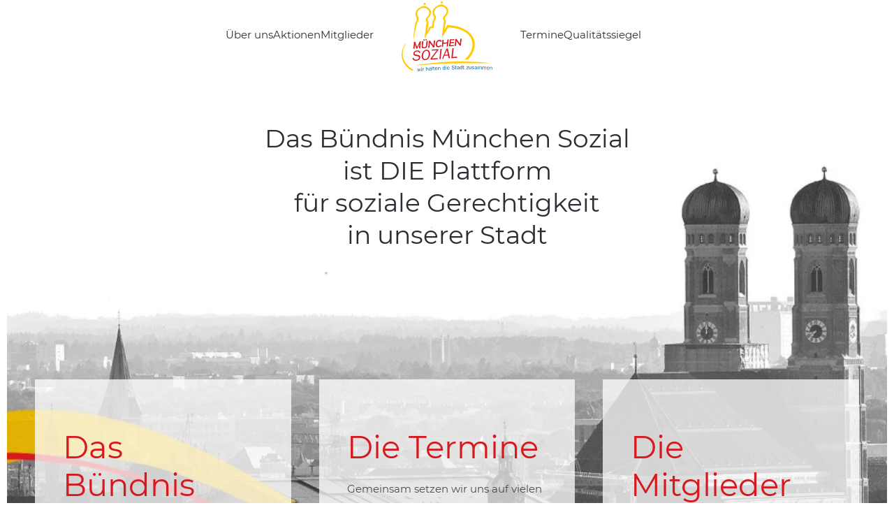

--- FILE ---
content_type: text/html; charset=utf-8
request_url: https://buendnis-muenchen-sozial.de/16-monate-pandemie-eine-bestandsaufnahme-durch-die-offene-kinder-und-jugendarbeit.html
body_size: 10976
content:
<!DOCTYPE html>
<html lang="de-de" dir="ltr">
    <head>
        <meta name="viewport" content="width=device-width, initial-scale=1">
        <link rel="icon" href="/images/logo/bms.png" sizes="any">
                <link rel="apple-touch-icon" href="/images/logo/bms.png">
        <meta charset="utf-8">
	<meta name="description" content="Bündnis München Sozial: unabhängiger Zusammenschluss von 66 sozialpolitisch aktiven Organisationen, Verbänden und Initiativen, quer durch die Konfessionen, über">
	<meta name="generator" content="Joomla! - Open Source Content Management">
	<title>16 Monate Pandemie - Eine Bestandsaufnahme durch die Offene Kinder- und Jugendarbeit</title>
	<link href="https://buendnis-muenchen-sozial.de/component/finder/search.opensearch?Itemid=101" rel="search" title="OpenSearch Bündnis München Sozial" type="application/opensearchdescription+xml">
<link href="/media/vendor/joomla-custom-elements/css/joomla-alert.min.css?0.4.1" rel="stylesheet">
	<link href="/media/system/css/joomla-fontawesome.min.css?4.5.33" rel="preload" as="style" onload="this.onload=null;this.rel='stylesheet'">
	<link href="/templates/yootheme_child/css/theme.9.css?1760356586" rel="stylesheet">
	<link href="/templates/yootheme/css/theme.update.css?4.5.33" rel="stylesheet">
	<link href="/templates/yootheme_child/css/custom.css?4.5.33" rel="stylesheet">
	<link href="/media/com_icagenda/icicons/style.css?6ae49b" rel="stylesheet">
	<link href="/media/com_icagenda/css/tipTip.css?6ae49b" rel="stylesheet">
<script src="/media/vendor/jquery/js/jquery.min.js?3.7.1"></script>
	<script src="/media/legacy/js/jquery-noconflict.min.js?504da4"></script>
	<script type="application/json" class="joomla-script-options new">{"joomla.jtext":{"PLG_SYSTEM_WEBAUTHN_ERR_CANNOT_FIND_USERNAME":"Das Feld für den Benutzernamen wurde im Login-Modul nicht gefunden. Die passwortlose Authentifizierung funktioniert auf dieser Website nicht, bitte ein anderes Login-Modul verwenden.","PLG_SYSTEM_WEBAUTHN_ERR_EMPTY_USERNAME":"Bitte nur den Benutzernamen (aber NICHT das Passwort) eingeben, bevor die Anmeldeschaltfläche für Passkeys ausgewählt wird.","PLG_SYSTEM_WEBAUTHN_ERR_INVALID_USERNAME":"Der angegebene Benutzername entspricht nicht einem Benutzerkonto, das eine passwortlose Anmeldung auf dieser Website ermöglicht hat.","JLIB_JS_AJAX_ERROR_OTHER":"Beim Abrufen von JSON-Daten wurde ein HTTP-Statuscode %s zurückgegeben.","JLIB_JS_AJAX_ERROR_PARSE":"Ein Parsing-Fehler trat bei der Verarbeitung der folgenden JSON-Daten auf:<br><code style='color:inherit;white-space:pre-wrap;padding:0;margin:0;border:0;background:inherit;'>%s<\/code>","ERROR":"Fehler","MESSAGE":"Nachricht","NOTICE":"Hinweis","WARNING":"Warnung","JCLOSE":"Schließen","JOK":"OK","JOPEN":"Öffnen"},"finder-search":{"url":"\/component\/finder\/?task=suggestions.suggest&amp;format=json&amp;tmpl=component&amp;Itemid=101"},"system.paths":{"root":"","rootFull":"https:\/\/buendnis-muenchen-sozial.de\/","base":"","baseFull":"https:\/\/buendnis-muenchen-sozial.de\/"},"csrf.token":"93bf4e5672dfb46b80cdbc9bc1664742","system.keepalive":{"interval":840000,"uri":"\/component\/ajax\/?format=json"}}</script>
	<script src="/media/system/js/core.min.js?a3d8f8"></script>
	<script src="/media/vendor/webcomponentsjs/js/webcomponents-bundle.min.js?2.8.0" nomodule defer></script>
	<script src="/media/system/js/joomla-hidden-mail.min.js?80d9c7" type="module"></script>
	<script src="/media/system/js/keepalive.min.js?08e025" type="module"></script>
	<script src="/media/vendor/awesomplete/js/awesomplete.min.js?1.1.7" defer></script>
	<script src="/media/com_finder/js/finder.min.js?755761" type="module"></script>
	<script src="/media/system/js/messages.min.js?9a4811" type="module"></script>
	<script src="/media/plg_system_webauthn/js/login.min.js?6ae49b" defer></script>
	<script src="/templates/yootheme/packages/theme-cookie/app/cookie.min.js?4.5.33" defer></script>
	<script src="/templates/yootheme/vendor/assets/uikit/dist/js/uikit.min.js?4.5.33"></script>
	<script src="/templates/yootheme/vendor/assets/uikit/dist/js/uikit-icons-morgan-consulting.min.js?4.5.33"></script>
	<script src="/templates/yootheme/js/theme.js?4.5.33"></script>
	<script src="/media/com_icagenda/js/jquery.tipTip.js?6ae49b"></script>
	<script type="application/ld+json">{"@context":"https://schema.org","@graph":[{"@type":"Organization","@id":"https://buendnis-muenchen-sozial.de/#/schema/Organization/base","name":"Bündnis München Sozial","url":"https://buendnis-muenchen-sozial.de/"},{"@type":"WebSite","@id":"https://buendnis-muenchen-sozial.de/#/schema/WebSite/base","url":"https://buendnis-muenchen-sozial.de/","name":"Bündnis München Sozial","publisher":{"@id":"https://buendnis-muenchen-sozial.de/#/schema/Organization/base"},"potentialAction":{"@type":"SearchAction","target":"https://buendnis-muenchen-sozial.de/component/finder/search.html?q={search_term_string}&amp;Itemid=101","query-input":"required name=search_term_string"}},{"@type":"WebPage","@id":"https://buendnis-muenchen-sozial.de/#/schema/WebPage/base","url":"https://buendnis-muenchen-sozial.de/16-monate-pandemie-eine-bestandsaufnahme-durch-die-offene-kinder-und-jugendarbeit.html","name":"16 Monate Pandemie - Eine Bestandsaufnahme durch die Offene Kinder- und Jugendarbeit","description":"Bündnis München Sozial: unabhängiger Zusammenschluss von 66 sozialpolitisch aktiven Organisationen, Verbänden und Initiativen, quer durch die Konfessionen, über","isPartOf":{"@id":"https://buendnis-muenchen-sozial.de/#/schema/WebSite/base"},"about":{"@id":"https://buendnis-muenchen-sozial.de/#/schema/Organization/base"},"inLanguage":"de-DE"},{"@type":"Article","@id":"https://buendnis-muenchen-sozial.de/#/schema/com_content/article/215","name":"16 Monate Pandemie - Eine Bestandsaufnahme durch die Offene Kinder- und Jugendarbeit","headline":"16 Monate Pandemie - Eine Bestandsaufnahme durch die Offene Kinder- und Jugendarbeit","inLanguage":"de-DE","dateCreated":"2021-08-09T10:49:24+00:00","isPartOf":{"@id":"https://buendnis-muenchen-sozial.de/#/schema/WebPage/base"}}]}</script>
	<script>window.yootheme ||= {}; var $theme = yootheme.theme = {"cookie":{"mode":"notification","template":"<div class=\"tm-cookie-banner uk-section uk-section-xsmall uk-section-muted uk-position-bottom uk-position-fixed\">\n        <div class=\"uk-container uk-container-expand uk-text-center\">\n\n            Diese Webseite nutzt Cookies, damit wir unsere Dienste bestm\u00f6glich bereitstellen k\u00f6nnen. Durch Nutzung der Webseite stimmen Sie dem zu.\n                            <button type=\"button\" class=\"js-accept uk-button uk-button-primary uk-margin-small-left\" data-uk-toggle=\"target: !.uk-section; animation: true\">Ok<\/button>\n            \n            \n        <\/div>\n    <\/div>","position":"bottom"},"i18n":{"close":{"label":"Schlie\u00dfen"},"totop":{"label":"Zur\u00fcck nach oben"},"marker":{"label":"\u00d6ffnen"},"navbarToggleIcon":{"label":"Men\u00fc \u00f6ffnen"},"paginationPrevious":{"label":"Vorherige Seite"},"paginationNext":{"label":"N\u00e4chste Seite"},"searchIcon":{"toggle":"Suche \u00f6ffnen","submit":"Suche ausf\u00fchren"},"slider":{"next":"N\u00e4chste Folie","previous":"Vorherige Folie","slideX":"Folie %s","slideLabel":"%s von %s"},"slideshow":{"next":"N\u00e4chste Folie","previous":"Vorherige Folie","slideX":"Folie %s","slideLabel":"%s von %s"},"lightboxPanel":{"next":"N\u00e4chste Folie","previous":"Vorherige Folie","slideLabel":"%s von %s","close":"Schlie\u00dfen"}}};</script>
	<script type="application/ld+json">{"@context":"https://schema.org","@type":"BreadcrumbList","itemListElement":[{"@type":"ListItem","position":1,"item":{"@type":"WebPage","@id":"index.php?Itemid=101","name":"Startseite"}},{"@type":"ListItem","position":2,"item":{"name":"16 Monate Pandemie - Eine Bestandsaufnahme durch die Offene Kinder- und Jugendarbeit"}}],"@id":"https://buendnis-muenchen-sozial.de/#/schema/BreadcrumbList/0"}</script>
	<script>jQuery(function($){ $(".iCtip").tipTip({"activation":"hover","keepAlive":false,"maxWidth":"200px","edgeOffset":1,"defaultPosition":"top"}); });</script>

    </head>
    <body class="">

        <div class="uk-hidden-visually uk-notification uk-notification-top-left uk-width-auto">
            <div class="uk-notification-message">
                <a href="#tm-main" class="uk-link-reset">Zum Hauptinhalt springen</a>
            </div>
        </div>

                <div class="tm-page-container uk-clearfix">

            
            
        
        
        <div class="tm-page uk-margin-auto">

                        


<header class="tm-header-mobile uk-hidden@m">


    
        <div class="uk-navbar-container">

            <div class="uk-container uk-container-expand">
                <nav class="uk-navbar" uk-navbar="{&quot;align&quot;:&quot;left&quot;,&quot;container&quot;:&quot;.tm-header-mobile&quot;,&quot;boundary&quot;:&quot;.tm-header-mobile .uk-navbar-container&quot;}">

                                        <div class="uk-navbar-left ">

                        
                                                    <a uk-toggle href="#tm-dialog-mobile" class="uk-navbar-toggle">

        
        <div uk-navbar-toggle-icon></div>

        
    </a>
                        
                        
                    </div>
                    
                                        <div class="uk-navbar-center">

                                                    <a href="https://buendnis-muenchen-sozial.de/" aria-label="Zurück zur Startseite" class="uk-logo uk-navbar-item">
    <img alt="Bündnis München Sozial" loading="eager" width="130" height="101" src="/images/logo/muenchensozial-logo.svg"></a>
                        
                        
                    </div>
                    
                    
                </nav>
            </div>

        </div>

    



        <div id="tm-dialog-mobile" uk-offcanvas="container: true; overlay: true" mode="push">
        <div class="uk-offcanvas-bar uk-flex uk-flex-column">

                        <button class="uk-offcanvas-close uk-close-large" type="button" uk-close uk-toggle="cls: uk-close-large; mode: media; media: @s"></button>
            
                        <div class="uk-margin-auto-bottom">
                
<div class="uk-grid uk-child-width-1-1" uk-grid>    <div>
<div class="uk-panel" id="module-menu-dialog-mobile">

    
    
<ul class="uk-nav uk-nav-default">
    
	<li class="item-146"><a href="/ueber-uns.html">Über uns</a></li>
	<li class="item-147"><a href="/aktionen.html">Aktionen</a></li>
	<li class="item-150"><a href="/mitgliederliste.html">Mitglieder</a></li>
	<li class="item-148"><a href="/termine.html">Termine</a></li>
	<li class="item-149"><a href="/qualitaetssiegel.html">Qualitätssiegel</a></li></ul>

</div>
</div>    <div>
<div class="uk-panel" id="module-tm-3">

    
    

    <form id="search-tm-3" action="/component/finder/search.html?Itemid=101" method="get" role="search" class="uk-search js-finder-searchform uk-search-default uk-width-1-1"><span uk-search-icon></span><input name="q" class="js-finder-search-query uk-search-input" placeholder="Suche" required aria-label="Suche" type="search"><input type="hidden" name="Itemid" value="101"></form>
    

</div>
</div></div>
            </div>
            
            
        </div>
    </div>
    
    
    

</header>




<header class="tm-header uk-visible@m">




    
    
                <div uk-sticky media="@m" cls-active="uk-navbar-sticky" sel-target=".uk-navbar-container">
        
            <div class="uk-navbar-container">

                <div class="uk-container">
                    <nav class="uk-navbar" uk-navbar="{&quot;align&quot;:&quot;left&quot;,&quot;container&quot;:&quot;.tm-header &gt; [uk-sticky]&quot;,&quot;boundary&quot;:&quot;.tm-header .uk-navbar-container&quot;}">

                        
                        <div class="uk-navbar-center">

                            
                                                                <div class="uk-navbar-center-left uk-preserve-width">
                                    
<ul class="uk-navbar-nav">
    
	<li class="item-146"><a href="/ueber-uns.html">Über uns</a></li>
	<li class="item-147"><a href="/aktionen.html">Aktionen</a></li>
	<li class="item-150"><a href="/mitgliederliste.html">Mitglieder</a></li></ul>

                                </div>
                                
                                <a href="https://buendnis-muenchen-sozial.de/" aria-label="Zurück zur Startseite" class="uk-logo uk-navbar-item">
    <img alt="Bündnis München Sozial" loading="eager" width="130" height="101" src="/images/logo/muenchensozial-logo.svg"></a>

                                                                <div class="uk-navbar-center-right uk-preserve-width">
                                    
<ul class="uk-navbar-nav">
    
	<li class="item-148"><a href="/termine.html">Termine</a></li>
	<li class="item-149"><a href="/qualitaetssiegel.html">Qualitätssiegel</a></li></ul>

                                </div>
                                
                            
                        </div>

                        
                    </nav>
                </div>

            </div>

                </div>
        
    
    






</header>

            
            <div id="module-99" class="builder"><!-- Builder #module-99 -->
<div class="uk-section-default">
        <div data-src="/templates/yootheme/cache/3f/muenchen-titel-3fa5c6d9.jpeg" data-sources="[{&quot;type&quot;:&quot;image\/webp&quot;,&quot;srcset&quot;:&quot;\/templates\/yootheme\/cache\/c3\/muenchen-titel-c35f0915.webp 768w, \/templates\/yootheme\/cache\/3f\/muenchen-titel-3f530c18.webp 1024w, \/templates\/yootheme\/cache\/6e\/muenchen-titel-6ee6a679.webp 1366w, \/templates\/yootheme\/cache\/11\/muenchen-titel-1110734b.webp 1600w, \/templates\/yootheme\/cache\/52\/muenchen-titel-528812fe.webp 1840w, \/templates\/yootheme\/cache\/97\/muenchen-titel-974bdcc4.webp 1920w&quot;,&quot;sizes&quot;:&quot;(max-aspect-ratio: 1840\/980) 188vh&quot;}]" uk-img class="uk-background-norepeat uk-background-cover uk-background-top-center uk-section uk-flex uk-flex-bottom" uk-height-viewport="offset-top: true; offset-bottom: 20;">    
        
        
        
                        <div class="uk-width-1-1">
            
                                <div class="uk-container uk-container-large">                
                    <div class="uk-grid tm-grid-expand uk-child-width-1-1 uk-grid-margin">
<div class="uk-width-1-1@m">
    
        
            
            
            
                
                    
<h1 class="uk-h2 uk-text-center">        Das Bündnis München Sozial<br> ist DIE Plattform  <br>für soziale Gerechtigkeit<br>in unserer Stadt<br><br><br><br><br>
    </h1>
                
            
        
    
</div></div><div class="uk-margin-remove-vertical uk-container uk-container-expand"><div class="uk-grid tm-grid-expand" uk-grid>
<div class="uk-grid-item-match uk-width-1-3@m">
        <div class="uk-flex">    
                <div data-src="/images/background/transparent75.png" data-sources="[{&quot;type&quot;:&quot;image\/webp&quot;,&quot;srcset&quot;:&quot;\/templates\/yootheme\/cache\/dc\/transparent75-dc28a558.webp 500w&quot;,&quot;sizes&quot;:&quot;(max-aspect-ratio: 500\/500) 100vh&quot;}]" uk-img class="uk-background-norepeat uk-background-cover uk-background-center-center uk-tile uk-width-1-1">        
            
            
            
                
                    
<div class="uk-panel uk-margin-remove-first-child uk-margin uk-width-large uk-margin-auto-left">
    
        
            
                
            
            
                                                
                
                    

        
                <h2 class="el-title uk-h1 uk-text-primary uk-margin-top uk-margin-remove-bottom">                        Das Bündnis                    </h2>        
        
    
        
        
                <div class="el-content uk-panel uk-margin-top"><p>Als unabhängiger Zusammenschluss von über 70 sozialpolitisch aktiven Organisationen, Verbänden und Initiativen ist es unser Ziel, die solidarische Stadtgemeinschaft zu stärken.</p></div>        
        
                <div class="uk-margin-top"><a href="/ueber-uns.html" class="el-link uk-button uk-button-primary">weiterlesen</a></div>        

                
                
            
        
    
</div>
                
            
                </div>        
        </div>    
</div>
<div class="uk-grid-item-match uk-width-1-3@m">
        <div class="uk-flex">    
                <div data-src="/images/background/transparent75.png" data-sources="[{&quot;type&quot;:&quot;image\/webp&quot;,&quot;srcset&quot;:&quot;\/templates\/yootheme\/cache\/dc\/transparent75-dc28a558.webp 500w&quot;,&quot;sizes&quot;:&quot;(max-aspect-ratio: 500\/500) 100vh&quot;}]" uk-img class="uk-background-norepeat uk-background-cover uk-background-center-center uk-tile uk-width-1-1">        
            
            
            
                
                    
<div class="uk-panel uk-margin-remove-first-child uk-margin uk-width-large uk-margin-auto-left">
    
        
            
                
            
            
                                                
                
                    

        
                <h2 class="el-title uk-h1 uk-text-primary uk-margin-top uk-margin-remove-bottom">                        Die Termine                    </h2>        
        
    
        
        
                <div class="el-content uk-panel uk-margin-top">Gemeinsam setzen wir uns auf vielen Veranstaltungen für ein menschliches und sozial gerechtes Miteinander in München ein. Wann und wo wir Aktionen starten, erfahren Sie hier.</div>        
        
                <div class="uk-margin-top"><a href="/termine.html" class="el-link uk-button uk-button-primary">weiterlesen</a></div>        

                
                
            
        
    
</div>
                
            
                </div>        
        </div>    
</div>
<div class="uk-grid-item-match uk-width-1-3@m">
        <div class="uk-flex">    
                <div data-src="/images/background/transparent75.png" data-sources="[{&quot;type&quot;:&quot;image\/webp&quot;,&quot;srcset&quot;:&quot;\/templates\/yootheme\/cache\/dc\/transparent75-dc28a558.webp 500w&quot;,&quot;sizes&quot;:&quot;(max-aspect-ratio: 500\/500) 100vh&quot;}]" uk-img class="uk-background-norepeat uk-background-cover uk-background-center-center uk-tile uk-width-1-1">        
            
            
            
                
                    
<div class="uk-panel uk-margin-remove-first-child uk-margin uk-width-large uk-margin-auto-left">
    
        
            
                
            
            
                                                
                
                    

        
                <h2 class="el-title uk-h1 uk-text-primary uk-margin-top uk-margin-remove-bottom">                        Die Mitglieder                    </h2>        
        
    
        
        
                <div class="el-content uk-panel uk-margin-top">Als starkes Bündnis benennen wir Themen, wo es in München sozialpolitisch brennt. Unsere Mitglieder kennen sich aus, denn sie sind in vielfältigen sozialen Arbeitsfeldern aktiv.</div>        
        
                <div class="uk-margin-top"><a href="/mitgliederliste.html" class="el-link uk-button uk-button-primary">weiterlesen</a></div>        

                
                
            
        
    
</div>
                
            
                </div>        
        </div>    
</div></div></div>
                                </div>                
                        </div>
            
        
        </div>
    
</div></div>

            <main id="tm-main"  class="tm-main uk-section uk-section-default" uk-height-viewport="expand: true">

                                <div class="uk-container">

                    
                    <div class="uk-grid uk-grid-divider" uk-grid>
                        <div class="uk-width-expand@m">

                    
                                                            

<nav class="uk-margin-medium-bottom" aria-label="Navigationspfad">
    <ul class="uk-breadcrumb">
    
            <li>            <a href="/"><span>Startseite</span></a>
            </li>    
            <li>            <span aria-current="page">16 Monate Pandemie - Eine Bestandsaufnahme durch die Offene Kinder- und Jugendarbeit</span>            </li>    
    </ul>
</nav>
                            
                
                <div id="system-message-container" aria-live="polite"></div>

                <article id="article-215" class="uk-article" data-permalink="https://buendnis-muenchen-sozial.de/16-monate-pandemie-eine-bestandsaufnahme-durch-die-offene-kinder-und-jugendarbeit.html" typeof="Article" vocab="https://schema.org/">

    <meta property="name" content="16 Monate Pandemie - Eine Bestandsaufnahme durch die Offene Kinder- und Jugendarbeit">
    <meta property="author" typeof="Person" content="Grit Schneider">
    <meta property="dateModified" content="2021-11-15T10:07:25+00:00">
    <meta property="datePublished" content="2021-07-29T12:48:12+01:00">
    <meta class="uk-margin-remove-adjacent" property="articleSection" content="Aktuell">

            
    
        
                    <h1 property="headline" class="uk-margin-large-top uk-margin-remove-bottom uk-article-title">
                16 Monate Pandemie - Eine Bestandsaufnahme durch die Offene Kinder- und Jugendarbeit            </h1>
        
                            <ul class="uk-margin-top uk-margin-remove-bottom uk-subnav uk-subnav-divider">
                                    <li><time datetime="2021-07-29T12:48:12+00:00">29. Juli 2021</time></li>
                            </ul>
                    
        
        
        
                <div  class="uk-margin-medium-top" property="text">

            
                            
<p>Wenn in den letzten Monaten von Kindern oder Jugendlichen gesprochen wurde, wurde schulische Bildung oft in den Vordergrund gerückt; dabei sind oftmals andere, zentrale Bedarfe junger Menschen bzw. für sie belastende Auswirkungen der Pandemie aus dem Blick geraten bzw. verloren gegangen. In der Folge wurden dann – ebenfalls einseitige, rein schulmäßig orientierte – Maßnahmen wie Summerschools oder Nachhilfeprogramme als Mittel der Wahl politisch gefordert, forciert, verabschiedet oder auch gepriesen.</p>
 
<p>Aus Sicht der Fachleute im Feld der Offenen Kinder- und Jugendarbeit entspricht diese Frage allein nach der formellen Qualifizierung einer verkürzten Sicht auf junge Menschen. Manuela Sauer, Grundsatzreferentin beim Kreisjugendring München-Stadt, erklärt dazu: „Diese einseitige Sicht wird der Lebenswirklichkeit von jungen Menschen nicht gerecht: Kinder, Jugendliche und auch junge Erwachsene stehen bei ihrem Aufwachsen vor viel komplexeren Herausforderungen. In ihrem Alltag spielen psychosoziale Faktoren eine ganz entscheidende Rolle, wie z.B. die Möglichkeiten zur Persönlichkeitsentwicklung, die Einbindung unter Gleichaltrigen, die finanzielle Situation oder auch das Verhältnis gegenüber zivilgesellschaftlichen und politischen Instanzen.“ Daher haben die Fachleute aus dem Feld der Offenen Kinder- und Jugendarbeit auch den Anspruch, bei ihrer Arbeit immer wieder Maßnahmen zu entwickeln, die auf diese Komplexität abgestimmt sind.</p>
<p>Die Offene Kinder- und Jugendarbeit/OKJA steht nicht erst seit Beginn der Pandemie Kindern und Jugendlichen zur Seite. Zentral ist dabei, ihre Sorgen aufzugreifen, eine Art Normalität herzustellen sowie Begegnungen zu ermöglichen, wobei hiermit nicht nur die Beziehungen der Pädagog*innen zu den Kindern und Jugendlichen gemeint sind, sondern vor allem der Kontakt unter Gleichaltrigen. Direkt mit dem ersten Lockdown haben die Fachkräfte, so schnell wie möglich Pandemie-konforme Begegnungs- sowie Freizeitangebote konzipiert und angeboten.</p>
<p>Kerstin Günter vom Fachforum Freizeitstätten berichtet: „Die OKJA wurde beschleunigt ins digitale Zeitalter gebeamt. Wir haben jede Menge neue Formate entwickelt; wir haben mit den jungen Menschen über Onlinetools diskutiert, aber auch gespielt, gebastelt, gekocht und sogar gemeinsam gegessen. Dazu haben wir Spiel- und Bastelboxen zum Abholen verschenkt und für 1:1-Gespräche gab es „Walk &amp; Talk“ Spaziergänge.“</p>
<p>Nichtsdestotrotz wurden durch die notwendigen Hygienemaßnahmen wie z.B. das Einhalten von Abständen oder die Registrierung zur Nachverfolgung von Kontakten all das außer Kraft gesetzt, was Offene Kinder- und Jugendarbeit im Kern ausmacht: Niedrigschwelligkeit, Offenheit, Partizipation und direkte Beziehungsarbeit.</p>
<p>Mittlerweile, d.h. nach bald 1,5 Jahren Pandemie, ist in den Einrichtungen der OKJA zu beobachten, dass Kinder und Jugendliche bisweilen verlernt haben, miteinander umzugehen oder in Kontakt zu treten. Private, schulische oder berufliche Ziele sind in den Hintergrund getreten oder verloren gegangen. Die Kinder und Jugendlichen wissen oft mit sich und ihrer freien Zeit wenig anzufangen. &nbsp;</p>
<p>Wenn lange Zeit ein Treffen auf Gleichaltrige in der Schule oder im Verein ausbleiben musste, man niemanden mehr zu sich nach Hause einladen und sich vor allem nicht im Sozialraum draußen treffen durfte, blieb oftmals entweder nur der Weg in den „Untergrund“, begleitet von der Angst vor Bußgeldern bzw. jemanden aus der Familie anzustecken - oder aber der Weg in die Isolation.</p>
<p>Im Feld der offenen Kinder- und Jugendarbeit ist man sich einig: Jungen Menschen fehlt seit über einem Jahr etwas ganz Elementares in ihrer Entwicklung. Der Austausch mit Gleichaltrigen, die Abnabelung vom Elternhaus, das Sich-Ausprobieren um herauszufinden, wer man ist und was man will.</p>
<p>Genau hier kommt die Offene Kinder- und Jugendarbeit ins Spiel, erläutert Ulrike Steinforth, Planungsbeauftragte des Münchner Trichters: „Die Offene Kinder- und Jugendarbeit stellt Räume zur Verfügung, in denen Kinder und Jugendliche selbstbestimmt und partizipativ Freizeit, Spiel, Kultur und Begegnung erleben können. Sie ist kein „nice to have“, sondern leistet einen zentralen Beitrag zu einem (möglichst) gesunden Aufwachsen von Kindern und Jugendlichen und unterstützt sie nun auch bei der Bewältigung von psychischen und sozialen Auswirkungen von Corona.“</p>
<p>Die drei Fachkräfte betonen: „Bei uns müssen die Besucher*innen keine Leistung erbringen – in einer Gesellschaft, die vor lauter Leistungsdruck kaum noch atmen kann, ist dies ein unschätzbarer Wert.“ &nbsp;</p>
<p>Die bisherigen Hygieneschutzmaßnahmenverordnungen in Bayern haben die Jugendarbeit nicht als eigenständigen Bereich benannt. Dies hat bei den Fachkräften die Befürchtung geweckt, dass es – zumindest auf Landesebene – an zentralen Stellen in der Politik noch an Bewusstsein zur Wichtigkeit der außerschulischen Bildung fehlt, und dabei zugleich auch die Lebenswirklichkeit von Kindern und Jugendlichen vergessen wurde.</p>
<p>Diese Zumutungen sind nicht länger hinnehmbar; weitere coronabedingte Belastungen von Kindern und Jugendlichen sind unbedingt zu vermeiden! Die Pandemiepolitik der nächsten</p>
<p>Monate wird sich daran messen lassen müssen, ob sie ihr Augenmerk endlich auch auf junge Menschen richtet und ihre Bedürfnisse ernst nimmt.</p>
<p>Verfasserinnen sind:</p>
<ul>
<li data-mce-word-list="1">Manuela Sauer, Grundsatzreferentin Kreisjugendring München-Stadt</li>
<li data-mce-word-list="1">Ulrike Steinforth, Planungsbeauftragte des Münchner Trichters</li>
<li data-mce-word-list="1">Kerstin Günter, Fachforum Freizeitstätten</li>
</ul>            
        </div>
        
        
        
        
        
                
<nav aria-label="Paginierung" class="uk-margin-medium">
    <ul class="uk-pagination uk-margin-remove-bottom">
            <li>            <a href="/interviews-zur-bundestagswahl-2021.html"><span uk-pagination-previous></span> Zurück</a>
        </li>    
            <li class="uk-margin-auto-left">        <a href="/das-muenchner-manifest-fuer-ein-sicheres-soziales-netz-kein-sparen-im-sozialen.html">Weiter <span uk-pagination-next></span></a>
        </li>    
    </ul>
</nav>        
        
    
</article>

                
                                                </div>

                        
<aside id="tm-sidebar" class="tm-sidebar uk-width-1-5@m">
    
<div class="uk-grid uk-child-width-1-1" uk-grid>    <div>
<div class="uk-panel uk-text-left" id="module-104">

    
        <h3>

                Mitglieder        
        </h3>

    
    <div class="mod-banners bannergroup">

    <div class="mod-banners__item banneritem">
                                                                                                                                                                                                                                                                                                                                                                <a
                            href="/component/banners/click/9.html"
                            title="Katholische Jugendfürsorge">
                            <img src="https://buendnis-muenchen-sozial.de/images/mitglieder/kjf/kjf.jpg" alt="Katholische Jugendfürsorge">                        </a>
                                                            </div>

</div>

</div>
</div>    <div>
<div class="uk-panel uk-text-left" id="module-105">

    
    <div class="mod-banners bannergroup">

    <div class="mod-banners__item banneritem">
                                                                                                                                                                                                                                                                                                                                                                <a
                            href="/component/banners/click/5.html"
                            title="Föbe">
                            <img src="https://buendnis-muenchen-sozial.de/images/banners/foebe.png" alt="Föbe">                        </a>
                                                            </div>

</div>

</div>
</div>    <div>
<div class="uk-card uk-card-body uk-card-primary" id="module-109">

    
        <h3 class="uk-card-title">

                Termine:        
        </h3>

    
    <!-- iCagenda PRO - Event List --><div class="ic_eventlist"><div class="ic-section ic-group"><div class="ic-msg-no-event">Keine anstehende Veranstaltung</div></div></div><div style="clear:both"></div>
</div>
</div></div>
</aside>

                    </div>
                     
                </div>
                
            </main>

            

                        <footer>
                <!-- Builder #footer -->
<div id="Footer 4-Spaltig" class="tm-footer uk-section-primary uk-section uk-section-small" uk-scrollspy="target: [uk-scrollspy-class]; cls: uk-animation-slide-left-small; delay: false;">
    
        
        
        
            
                                <div class="uk-container uk-container-large">                
                    <div class="uk-grid-margin uk-container"><div class="uk-grid tm-grid-expand uk-grid-divider" uk-grid>
<div class="uk-width-1-3@m">
    
        
            
            
            
                
                    
<h3 uk-scrollspy-class>        Wir halten die <br>Stadt zusammen    </h3>
                
            
        
    
</div>
<div class="uk-width-1-3@m">
    
        
            
            
            
                
                    
<h4 uk-scrollspy-class>        Impressum    </h4>
<div class="uk-panel" uk-scrollspy-class>
    
    
<ul class="uk-nav uk-nav-default">
    
	<li class="item-125 uk-active"><a href="/kontakt.html">Kontakt</a></li>
	<li class="item-126"><a href="/impressum.html">Impressum</a></li>
	<li class="item-127"><a href="/datenschutz.html">Datenschutz</a></li></ul>

</div>
<div class="uk-margin-medium uk-text-right" uk-scrollspy-class><a href="#" title="#" uk-totop uk-scroll></a></div>
                
            
        
    
</div>
<div class="uk-width-1-3@m">
    
        
            
            
            
                
                    
<div class="uk-panel" uk-scrollspy-class>
    
    
<form id="login-form-107" action="/16-monate-pandemie-eine-bestandsaufnahme-durch-die-offene-kinder-und-jugendarbeit.html" method="post">

    
    <div class="uk-margin">
        <input class="uk-input" type="text" name="username" autocomplete="username" size="18" placeholder="Benutzername" aria-label="Benutzername">
    </div>

    <div class="uk-margin">
        <input class="uk-input" type="password" name="password" autocomplete="current-password" size="18" placeholder="Passwort" aria-label="Passwort">
    </div>

    
        <div class="uk-margin">
        <label>
            <input type="checkbox" name="remember" value="yes" checked>
            Angemeldet bleiben        </label>
    </div>
    
            <div class="uk-margin">
            <button type="button" class="uk-button uk-button-secondary plg_system_webauthn_login_button"
                            data-webauthn-form="login-form-107"
                                    title="Passkey verwenden"
            id="plg_system_webauthn-nm9YxYri8pJJ-FZYqIkYn"
            >
                            <svg aria-hidden="true" id="Passkey" xmlns="http://www.w3.org/2000/svg" viewBox="0 0 24 24"><g id="icon-passkey"><circle id="icon-passkey-head" cx="10.5" cy="6" r="4.5"/><path id="icon-passkey-key" d="M22.5,10.5a3.5,3.5,0,1,0-5,3.15V19L19,20.5,21.5,18,20,16.5,21.5,15l-1.24-1.24A3.5,3.5,0,0,0,22.5,10.5Zm-3.5,0a1,1,0,1,1,1-1A1,1,0,0,1,19,10.5Z"/><path id="icon-passkey-body" d="M14.44,12.52A6,6,0,0,0,12,12H9a6,6,0,0,0-6,6v2H16V14.49A5.16,5.16,0,0,1,14.44,12.52Z"/></g></svg>
                        Passkey verwenden            </button>
        </div>
    
    <div class="uk-margin">
        <button class="uk-button uk-button-primary" value="Anmelden" name="Submit" type="submit">Anmelden</button>
    </div>

    <ul class="uk-list uk-margin-remove-bottom">
        <li><a href="/component/users/reset.html?Itemid=101">Passwort vergessen?</a></li>
        <li><a href="/component/users/remind.html?Itemid=101">Benutzername vergessen?</a></li>
                    </ul>

    
    <input type="hidden" name="option" value="com_users">
    <input type="hidden" name="task" value="user.login">
    <input type="hidden" name="return" value="aW5kZXgucGhwP0l0ZW1pZD0xNDc=">
    <input type="hidden" name="93bf4e5672dfb46b80cdbc9bc1664742" value="1">
</form>

</div>
                
            
        
    
</div></div></div>
                                </div>                
            
        
    
</div>            </footer>
            
        </div>

                </div>
        
        

    </body>
</html>


--- FILE ---
content_type: text/css
request_url: https://buendnis-muenchen-sozial.de/templates/yootheme_child/css/custom.css?4.5.33
body_size: 7699
content:
/* montserrat-regular - cyrillic */
@font-face {
  font-family: 'Montserrat';
  font-style: normal;
  font-weight: 400;
  src: url('../fonts/montserrat-v12-cyrillic-regular.eot'); /* IE9 Compat Modes */
  src: local('Montserrat Regular'), local('Montserrat-Regular'),
       url('../fonts/montserrat-v12-cyrillic-regular.eot?#iefix') format('embedded-opentype'), /* IE6-IE8 */
       url('../fonts/montserrat-v12-cyrillic-regular.woff2') format('woff2'), /* Super Modern Browsers */
       url('../fonts/montserrat-v12-cyrillic-regular.woff') format('woff'), /* Modern Browsers */
       url('../fonts/montserrat-v12-cyrillic-regular.ttf') format('truetype'), /* Safari, Android, iOS */
       url('../fonts/montserrat-v12-cyrillic-regular.svg#Montserrat') format('svg'); /* Legacy iOS */
}
/* montserrat-700 - cyrillic */
@font-face {
  font-family: 'Montserrat';
  font-style: normal;
  font-weight: 700;
  src: url('../fonts/montserrat-v12-cyrillic-700.eot'); /* IE9 Compat Modes */
  src: local('Montserrat Bold'), local('Montserrat-Bold'),
       url('../fonts/montserrat-v12-cyrillic-700.eot?#iefix') format('embedded-opentype'), /* IE6-IE8 */
       url('../fonts/montserrat-v12-cyrillic-700.woff2') format('woff2'), /* Super Modern Browsers */
       url('../fonts/montserrat-v12-cyrillic-700.woff') format('woff'), /* Modern Browsers */
       url('../fonts/montserrat-v12-cyrillic-700.ttf') format('truetype'), /* Safari, Android, iOS */
       url('../fonts/montserrat-v12-cyrillic-700.svg#Montserrat') format('svg'); /* Legacy iOS */
}
/* montserrat-regular - vietnamese */
@font-face {
  font-family: 'Montserrat';
  font-style: normal;
  font-weight: 400;
  src: url('../fonts/montserrat-v12-vietnamese-regular.eot'); /* IE9 Compat Modes */
  src: local('Montserrat Regular'), local('Montserrat-Regular'),
       url('../fonts/montserrat-v12-vietnamese-regular.eot?#iefix') format('embedded-opentype'), /* IE6-IE8 */
       url('../fonts/montserrat-v12-vietnamese-regular.woff2') format('woff2'), /* Super Modern Browsers */
       url('../fonts/montserrat-v12-vietnamese-regular.woff') format('woff'), /* Modern Browsers */
       url('../fonts/montserrat-v12-vietnamese-regular.ttf') format('truetype'), /* Safari, Android, iOS */
       url('../fonts/montserrat-v12-vietnamese-regular.svg#Montserrat') format('svg'); /* Legacy iOS */
}
/* montserrat-700 - vietnamese */
@font-face {
  font-family: 'Montserrat';
  font-style: normal;
  font-weight: 700;
  src: url('../fonts/montserrat-v12-vietnamese-700.eot'); /* IE9 Compat Modes */
  src: local('Montserrat Bold'), local('Montserrat-Bold'),
       url('../fonts/montserrat-v12-vietnamese-700.eot?#iefix') format('embedded-opentype'), /* IE6-IE8 */
       url('../fonts/montserrat-v12-vietnamese-700.woff2') format('woff2'), /* Super Modern Browsers */
       url('../fonts/montserrat-v12-vietnamese-700.woff') format('woff'), /* Modern Browsers */
       url('../fonts/montserrat-v12-vietnamese-700.ttf') format('truetype'), /* Safari, Android, iOS */
       url('../fonts/montserrat-v12-vietnamese-700.svg#Montserrat') format('svg'); /* Legacy iOS */
}
/* montserrat-regular - cyrillic-ext */
@font-face {
  font-family: 'Montserrat';
  font-style: normal;
  font-weight: 400;
  src: url('../fonts/montserrat-v12-cyrillic-ext-regular.eot'); /* IE9 Compat Modes */
  src: local('Montserrat Regular'), local('Montserrat-Regular'),
       url('../fonts/montserrat-v12-cyrillic-ext-regular.eot?#iefix') format('embedded-opentype'), /* IE6-IE8 */
       url('../fonts/montserrat-v12-cyrillic-ext-regular.woff2') format('woff2'), /* Super Modern Browsers */
       url('../fonts/montserrat-v12-cyrillic-ext-regular.woff') format('woff'), /* Modern Browsers */
       url('../fonts/montserrat-v12-cyrillic-ext-regular.ttf') format('truetype'), /* Safari, Android, iOS */
       url('../fonts/montserrat-v12-cyrillic-ext-regular.svg#Montserrat') format('svg'); /* Legacy iOS */
}
/* montserrat-700 - cyrillic-ext */
@font-face {
  font-family: 'Montserrat';
  font-style: normal;
  font-weight: 700;
  src: url('../fonts/montserrat-v12-cyrillic-ext-700.eot'); /* IE9 Compat Modes */
  src: local('Montserrat Bold'), local('Montserrat-Bold'),
       url('../fonts/montserrat-v12-cyrillic-ext-700.eot?#iefix') format('embedded-opentype'), /* IE6-IE8 */
       url('../fonts/montserrat-v12-cyrillic-ext-700.woff2') format('woff2'), /* Super Modern Browsers */
       url('../fonts/montserrat-v12-cyrillic-ext-700.woff') format('woff'), /* Modern Browsers */
       url('../fonts/montserrat-v12-cyrillic-ext-700.ttf') format('truetype'), /* Safari, Android, iOS */
       url('../fonts/montserrat-v12-cyrillic-ext-700.svg#Montserrat') format('svg'); /* Legacy iOS */
}
/* montserrat-regular - latin */
@font-face {
  font-family: 'Montserrat';
  font-style: normal;
  font-weight: 400;
  src: url('../fonts/montserrat-v12-latin-regular.eot'); /* IE9 Compat Modes */
  src: local('Montserrat Regular'), local('Montserrat-Regular'),
       url('../fonts/montserrat-v12-latin-regular.eot?#iefix') format('embedded-opentype'), /* IE6-IE8 */
       url('../fonts/montserrat-v12-latin-regular.woff2') format('woff2'), /* Super Modern Browsers */
       url('../fonts/montserrat-v12-latin-regular.woff') format('woff'), /* Modern Browsers */
       url('../fonts/montserrat-v12-latin-regular.ttf') format('truetype'), /* Safari, Android, iOS */
       url('../fonts/montserrat-v12-latin-regular.svg#Montserrat') format('svg'); /* Legacy iOS */
}
/* montserrat-700 - latin */
@font-face {
  font-family: 'Montserrat';
  font-style: normal;
  font-weight: 700;
  src: url('../fonts/montserrat-v12-latin-700.eot'); /* IE9 Compat Modes */
  src: local('Montserrat Bold'), local('Montserrat-Bold'),
       url('../fonts/montserrat-v12-latin-700.eot?#iefix') format('embedded-opentype'), /* IE6-IE8 */
       url('../fonts/montserrat-v12-latin-700.woff2') format('woff2'), /* Super Modern Browsers */
       url('../fonts/montserrat-v12-latin-700.woff') format('woff'), /* Modern Browsers */
       url('../fonts/montserrat-v12-latin-700.ttf') format('truetype'), /* Safari, Android, iOS */
       url('../fonts/montserrat-v12-latin-700.svg#Montserrat') format('svg'); /* Legacy iOS */
}
/* montserrat-regular - latin-ext */
@font-face {
  font-family: 'Montserrat';
  font-style: normal;
  font-weight: 400;
  src: url('../fonts/montserrat-v12-latin-ext-regular.eot'); /* IE9 Compat Modes */
  src: local('Montserrat Regular'), local('Montserrat-Regular'),
       url('../fonts/montserrat-v12-latin-ext-regular.eot?#iefix') format('embedded-opentype'), /* IE6-IE8 */
       url('../fonts/montserrat-v12-latin-ext-regular.woff2') format('woff2'), /* Super Modern Browsers */
       url('../fonts/montserrat-v12-latin-ext-regular.woff') format('woff'), /* Modern Browsers */
       url('../fonts/montserrat-v12-latin-ext-regular.ttf') format('truetype'), /* Safari, Android, iOS */
       url('../fonts/montserrat-v12-latin-ext-regular.svg#Montserrat') format('svg'); /* Legacy iOS */
}
/* montserrat-700 - latin-ext */
@font-face {
  font-family: 'Montserrat';
  font-style: normal;
  font-weight: 700;
  src: url('../fonts/montserrat-v12-latin-ext-700.eot'); /* IE9 Compat Modes */
  src: local('Montserrat Bold'), local('Montserrat-Bold'),
       url('../fonts/montserrat-v12-latin-ext-700.eot?#iefix') format('embedded-opentype'), /* IE6-IE8 */
       url('../fonts/montserrat-v12-latin-ext-700.woff2') format('woff2'), /* Super Modern Browsers */
       url('../fonts/montserrat-v12-latin-ext-700.woff') format('woff'), /* Modern Browsers */
       url('../fonts/montserrat-v12-latin-ext-700.ttf') format('truetype'), /* Safari, Android, iOS */
       url('../fonts/montserrat-v12-latin-ext-700.svg#Montserrat') format('svg'); /* Legacy iOS */
}

--- FILE ---
content_type: image/svg+xml
request_url: https://buendnis-muenchen-sozial.de/images/logo/muenchensozial-logo.svg
body_size: 26416
content:
<?xml version="1.0" encoding="utf-8"?>
<!-- Generator: Adobe Illustrator 16.0.0, SVG Export Plug-In . SVG Version: 6.00 Build 0)  -->
<!DOCTYPE svg PUBLIC "-//W3C//DTD SVG 1.1//EN" "http://www.w3.org/Graphics/SVG/1.1/DTD/svg11.dtd">
<svg version="1.1" id="Ebene_1" xmlns="http://www.w3.org/2000/svg" xmlns:xlink="http://www.w3.org/1999/xlink" x="0px" y="0px"
	 width="130px" height="101px" viewBox="127.5 100 130 101" enable-background="new 127.5 100 130 101" xml:space="preserve">
<g>
	<path fill="#D71920" d="M154.264,167.032c-0.013,0.118-0.08,0.184-0.2,0.19c-0.086,0.005-0.217,0.008-0.39,0.005
		c-0.174-0.002-0.304,0-0.39,0.006c-0.087,0.007-0.221,0.022-0.398,0.049c-0.181,0.025-0.313,0.041-0.4,0.049
		c-0.119,0.007-0.172-0.067-0.155-0.225c0.065-0.603,0.179-1.512,0.349-2.724c0.166-1.21,0.283-2.119,0.346-2.724
		c0.011-0.089-0.004-0.134-0.042-0.132c-0.044,0.005-0.08,0.032-0.109,0.087c-0.301,0.534-1.027,1.956-2.18,4.27
		c-0.196,0.445-0.467,0.999-0.814,1.667c-0.042,0.063-0.217,0.105-0.531,0.126c-0.452,0.029-0.695,0.008-0.736-0.069
		c-0.121-0.376-0.297-0.899-0.526-1.573c-0.297-0.916-0.759-2.279-1.388-4.088c-0.009-0.032-0.038-0.064-0.082-0.095
		c-0.041,0.032-0.067,0.086-0.074,0.161c-0.065,0.613-0.153,1.535-0.263,2.761c-0.109,1.228-0.196,2.146-0.263,2.761
		c-0.016,0.156-0.085,0.239-0.204,0.248c-0.082,0.005-0.207,0.007-0.373,0.004c-0.167-0.003-0.29-0.002-0.372,0.004
		c-0.086,0.007-0.217,0.022-0.388,0.047c-0.172,0.025-0.302,0.041-0.389,0.049c-0.118,0.008-0.176-0.033-0.166-0.123
		c0.057-0.53,0.166-1.322,0.329-2.38c0.163-1.058,0.271-1.851,0.329-2.38c0.06-0.547,0.122-1.365,0.188-2.462
		c0.066-1.093,0.129-1.913,0.188-2.46c0.01-0.091,0.07-0.148,0.183-0.168c0.662-0.131,1.159-0.206,1.49-0.229
		c0.05-0.003,0.106,0.089,0.173,0.278c0.891,2.454,1.648,4.647,2.273,6.579c0.148,0.452,0.239,0.679,0.277,0.676
		c0.048-0.004,0.173-0.201,0.373-0.592c0.817-1.585,1.968-3.936,3.448-7.051c0.093-0.191,0.182-0.289,0.268-0.295
		c0.165-0.011,0.408-0.02,0.736-0.021c0.328-0.004,0.573-0.01,0.736-0.022c0.12-0.008,0.173,0.045,0.162,0.159
		c-0.059,0.548-0.166,1.372-0.318,2.471c-0.152,1.101-0.258,1.923-0.315,2.47c-0.057,0.524-0.12,1.309-0.191,2.354
		C154.382,165.733,154.32,166.514,154.264,167.032L154.264,167.032z"/>
	<path fill="#D71920" d="M163.354,155.809c-0.01,0.081-0.1,0.127-0.274,0.138c-0.143,0.011-0.359,0.027-0.642,0.051
		c-0.284,0.023-0.494,0.041-0.634,0.052c-0.12,0.007-0.173-0.056-0.159-0.188l0.149-1.456c0.012-0.118,0.066-0.183,0.163-0.188
		c0.08-0.004,0.205-0.006,0.374-0.004c0.171,0.003,0.3,0.002,0.384-0.004c0.073-0.006,0.181-0.017,0.32-0.029
		c0.139-0.013,0.242-0.023,0.309-0.029c0.117-0.007,0.17,0.028,0.162,0.104c-0.01,0.09-0.033,0.226-0.072,0.405
		c-0.039,0.18-0.062,0.315-0.072,0.405c-0.009,0.085-0.011,0.21-0.004,0.377C163.362,155.604,163.362,155.727,163.354,155.809
		L163.354,155.809L163.354,155.809z M160.401,156.044c-0.005,0.053-0.078,0.088-0.218,0.115c-0.102,0.016-0.242,0.024-0.418,0.026
		c-0.21,0-0.307,0-0.292-0.001c-0.073,0.005-0.183,0.016-0.33,0.036c-0.148,0.02-0.258,0.032-0.331,0.036
		c-0.091,0.007-0.131-0.035-0.122-0.127c0.008-0.075,0.025-0.187,0.051-0.336c0.024-0.147,0.042-0.262,0.05-0.338
		c0.009-0.094,0.018-0.235,0.023-0.429c0.007-0.192,0.016-0.335,0.025-0.431c0.01-0.105,0.075-0.161,0.19-0.169
		c0.144-0.009,0.364-0.022,0.659-0.038c0.295-0.015,0.514-0.027,0.662-0.037c0.146-0.011,0.213,0.035,0.202,0.135
		c-0.008,0.086-0.03,0.217-0.066,0.396c-0.034,0.176-0.056,0.308-0.066,0.394c-0.009,0.086-0.012,0.212-0.009,0.383
		C160.414,155.829,160.411,155.958,160.401,156.044L160.401,156.044L160.401,156.044z M165.082,156.69
		c-0.057,0.553-0.169,1.382-0.332,2.486c-0.163,1.104-0.274,1.934-0.333,2.485c-0.019,0.18-0.046,0.45-0.08,0.809
		c-0.032,0.359-0.059,0.627-0.078,0.803c-0.107,0.995-0.273,1.691-0.501,2.089c-0.352,0.611-0.955,1.048-1.808,1.314
		c-0.523,0.161-1.249,0.275-2.176,0.337c-1.681,0.113-2.754-0.087-3.218-0.605c-0.359-0.399-0.468-1.243-0.331-2.528
		c0.017-0.157,0.048-0.421,0.091-0.796c0.045-0.374,0.078-0.667,0.102-0.883c0.061-0.561,0.146-1.595,0.259-3.1
		c0.042-0.391,0.081-0.973,0.123-1.745c0.001-0.057,0.002-0.096,0.004-0.115c0.012-0.099,0.079-0.151,0.203-0.161
		c0.197-0.012,0.464-0.028,0.799-0.047c0.389-0.022,0.652-0.037,0.793-0.047c0.109-0.007,0.161,0.032,0.15,0.117
		c-0.076,0.725-0.208,1.813-0.396,3.268c-0.186,1.452-0.316,2.542-0.393,3.264c-0.088,0.818,0.038,1.362,0.377,1.627
		c0.29,0.235,0.86,0.323,1.709,0.267c0.773-0.053,1.336-0.193,1.683-0.426c0.441-0.289,0.701-0.793,0.777-1.512
		c0.081-0.753,0.19-1.882,0.326-3.385c0.138-1.506,0.246-2.634,0.327-3.386c0.008-0.077,0.081-0.128,0.224-0.158
		c0.103-0.021,0.246-0.03,0.433-0.028c0.218,0.005,0.324,0.007,0.313,0.008c0.085-0.007,0.218-0.022,0.395-0.048
		c0.177-0.027,0.309-0.042,0.395-0.049C165.039,156.537,165.094,156.585,165.082,156.69L165.082,156.69z"/>
	<path fill="#D71920" d="M175.633,155.977c-0.058,0.548-0.165,1.374-0.322,2.482c-0.156,1.106-0.266,1.935-0.324,2.488
		c-0.054,0.519-0.133,1.295-0.234,2.33c-0.101,1.034-0.179,1.812-0.234,2.33c-0.017,0.156-0.084,0.237-0.205,0.247
		c-0.073,0.006-0.18,0.006-0.323,0.002c-0.143-0.005-0.25-0.005-0.322,0c-0.076,0.005-0.196,0.02-0.354,0.045
		c-0.161,0.024-0.28,0.039-0.356,0.045c-0.086,0.005-0.182-0.066-0.285-0.214c-0.89-1.314-2.243-3.274-4.059-5.878
		c-0.281-0.398-0.447-0.618-0.494-0.663c-0.049,0.004-0.083,0.104-0.103,0.299c-0.08,0.733-0.185,1.833-0.317,3.299
		c-0.132,1.468-0.239,2.567-0.316,3.3c-0.018,0.158-0.075,0.239-0.168,0.245c-0.083,0.006-0.207,0.008-0.373,0.005
		c-0.168-0.002-0.291-0.001-0.371,0.004c-0.087,0.006-0.218,0.021-0.388,0.049c-0.172,0.024-0.302,0.04-0.389,0.045
		c-0.12,0.01-0.175-0.035-0.164-0.13c0.056-0.523,0.166-1.313,0.327-2.371c0.162-1.058,0.271-1.851,0.329-2.38
		c0.061-0.574,0.149-1.611,0.267-3.107c0.033-0.39,0.07-0.975,0.117-1.751l0.002-0.092c0.003-0.072,0.064-0.114,0.183-0.127
		c0.315-0.026,0.561-0.052,0.74-0.079c0.067-0.008,0.197-0.037,0.388-0.082c0.161-0.04,0.289-0.062,0.378-0.068
		c0.044-0.003,0.111,0.062,0.202,0.191c0.944,1.431,2.396,3.552,4.357,6.369c0.088,0.116,0.171,0.217,0.247,0.302
		c0.057-0.202,0.122-0.661,0.197-1.375c0.067-0.618,0.142-1.545,0.229-2.778c0.086-1.234,0.162-2.158,0.228-2.772
		c0.017-0.157,0.074-0.238,0.17-0.245c0.086-0.008,0.216-0.01,0.39-0.007c0.173,0.004,0.303,0.002,0.391-0.006
		c0.091-0.005,0.229-0.021,0.412-0.048c0.186-0.026,0.323-0.043,0.414-0.05C175.6,155.825,175.645,155.872,175.633,155.977
		L175.633,155.977z"/>
	<path fill="#D71920" d="M184.232,163.548c-0.008,0.057-0.061,0.141-0.163,0.25c-1.053,1.141-2.271,1.756-3.654,1.849
		c-1.441,0.098-2.539-0.345-3.291-1.328c-0.706-0.917-0.979-2.103-0.824-3.561c0.156-1.456,0.696-2.702,1.623-3.737
		c0.988-1.115,2.199-1.723,3.636-1.818c1.455-0.1,2.53,0.312,3.224,1.236c0.065,0.093,0.095,0.174,0.089,0.241
		c-0.009,0.08-0.163,0.329-0.459,0.743c-0.297,0.412-0.472,0.622-0.525,0.626c-0.063,0.005-0.196-0.103-0.402-0.32
		c-0.253-0.266-0.499-0.462-0.731-0.588c-0.388-0.205-0.833-0.291-1.331-0.258c-0.952,0.065-1.731,0.474-2.336,1.229
		c-0.538,0.675-0.86,1.497-0.965,2.475c-0.104,0.976,0.043,1.775,0.437,2.402c0.452,0.702,1.149,1.021,2.096,0.957
		c0.471-0.032,0.937-0.179,1.4-0.441c0.304-0.172,0.62-0.409,0.947-0.712c0.275-0.249,0.424-0.373,0.449-0.375
		c0.028-0.001,0.167,0.176,0.414,0.535C184.114,163.31,184.235,163.509,184.232,163.548L184.232,163.548z"/>
	<path fill="#D71920" d="M193.96,164.362c-0.012,0.11-0.088,0.17-0.234,0.179c-0.08,0.007-0.207,0.007-0.373,0.006
		c-0.171-0.001-0.297-0.001-0.385,0.005c-0.092,0.006-0.23,0.021-0.416,0.049c-0.186,0.026-0.326,0.043-0.418,0.049
		c-0.11,0.008-0.16-0.042-0.149-0.151c0.046-0.429,0.129-1.073,0.247-1.93c0.117-0.86,0.201-1.505,0.245-1.931
		c0.02-0.187-0.024-0.289-0.131-0.311c-0.14-0.028-0.969,0.008-2.487,0.111c-1.515,0.102-2.346,0.178-2.499,0.225
		c-0.11,0.037-0.172,0.148-0.193,0.333c-0.044,0.42-0.101,1.05-0.167,1.889c-0.067,0.842-0.121,1.472-0.166,1.891
		c-0.016,0.157-0.084,0.238-0.205,0.246c-0.091,0.008-0.228,0.01-0.409,0.009c-0.181-0.002-0.316-0.002-0.408,0.006
		c-0.086,0.006-0.217,0.021-0.388,0.048c-0.173,0.024-0.303,0.04-0.387,0.047c-0.121,0.007-0.176-0.042-0.163-0.151
		c0.055-0.525,0.164-1.312,0.327-2.366c0.163-1.053,0.272-1.84,0.328-2.364c0.058-0.552,0.123-1.379,0.189-2.482
		c0.068-1.103,0.131-1.931,0.19-2.482c0.012-0.105,0.078-0.161,0.197-0.169c0.086-0.006,0.219-0.009,0.394-0.006
		c0.177,0.002,0.31-0.002,0.401-0.007c0.087-0.006,0.221-0.021,0.406-0.048c0.185-0.027,0.321-0.042,0.406-0.049
		c0.111-0.007,0.162,0.031,0.154,0.117c-0.045,0.409-0.129,1.025-0.253,1.849c-0.124,0.823-0.207,1.439-0.25,1.849
		c-0.014,0.134,0.028,0.212,0.125,0.231c0.116,0.036,0.959,0,2.529-0.105c1.538-0.104,2.382-0.183,2.53-0.235
		c0.114-0.037,0.181-0.142,0.198-0.318c0.042-0.397,0.094-1,0.154-1.803c0.059-0.803,0.11-1.403,0.153-1.805
		c0.011-0.095,0.07-0.146,0.181-0.153c0.092-0.008,0.225-0.009,0.397-0.007c0.174,0.002,0.307,0,0.398-0.006
		c0.084-0.006,0.216-0.02,0.392-0.047c0.174-0.025,0.304-0.041,0.39-0.047c0.126-0.008,0.184,0.038,0.172,0.145
		c-0.058,0.551-0.172,1.382-0.339,2.492c-0.165,1.109-0.277,1.94-0.335,2.492c-0.059,0.523-0.115,1.309-0.173,2.354
		C194.073,163.055,194.017,163.84,193.96,164.362L193.96,164.362z"/>
	<path fill="#D71920" d="M202.398,162.532c-0.01,0.076-0.041,0.187-0.094,0.331c-0.062,0.185-0.101,0.295-0.115,0.334
		c-0.032,0.172-0.093,0.425-0.181,0.758c-0.033,0.086-0.1,0.133-0.2,0.14c-0.049,0.002-0.139,0-0.271-0.01
		c-0.582-0.045-1.492-0.026-2.731,0.057c-0.352,0.024-0.879,0.07-1.592,0.137c-0.705,0.065-1.233,0.111-1.585,0.136
		c-0.158,0.01-0.231-0.054-0.217-0.191c0.056-0.532,0.174-1.336,0.348-2.408c0.175-1.073,0.29-1.875,0.346-2.409
		c0.06-0.541,0.137-1.551,0.238-3.028c0.03-0.379,0.065-0.946,0.103-1.7l0.003-0.1c0.009-0.109,0.077-0.168,0.206-0.177
		c0.336-0.021,0.839-0.047,1.509-0.075c0.671-0.025,1.175-0.05,1.511-0.071c0.321-0.022,0.806-0.064,1.448-0.128
		c0.644-0.062,1.125-0.104,1.447-0.126c0.226-0.014,0.34,0.048,0.347,0.184c0.032,0.622,0.04,1.007,0.025,1.159
		c-0.013,0.109-0.07,0.169-0.176,0.176c-0.408,0.028-1.024,0.047-1.849,0.057c-0.822,0.013-1.445,0.031-1.861,0.061
		c-0.396,0.025-0.649,0.096-0.765,0.206c-0.114,0.112-0.193,0.374-0.237,0.787l-0.114,1.066c-0.03,0.29-0.04,0.458-0.032,0.506
		c0.027,0.144,0.145,0.208,0.352,0.193c0.059-0.004,0.14-0.011,0.245-0.021c0.112-0.009,0.194-0.014,0.247-0.018
		c0.94-0.062,1.787-0.137,2.541-0.223c0.294-0.028,0.642-0.075,1.045-0.142c0.104-0.017,0.148,0.024,0.137,0.12
		c-0.016,0.151-0.058,0.387-0.128,0.703c-0.068,0.316-0.111,0.553-0.128,0.711c-0.01,0.086-0.088,0.133-0.231,0.144
		c-0.058,0.003-0.27,0-0.636-0.009c-0.266-0.009-0.869,0.019-1.812,0.082c-0.792,0.053-1.294,0.097-1.507,0.129
		c-0.194,0.027-0.315,0.136-0.365,0.322c0.009-0.032-0.008,0.149-0.051,0.548l-0.113,1.057c-0.053,0.496-0.008,0.801,0.133,0.914
		c0.109,0.091,0.402,0.121,0.885,0.089l0.793-0.061c0.335-0.023,1.285-0.144,2.85-0.363l0.108-0.015
		C202.369,162.348,202.41,162.402,202.398,162.532L202.398,162.532z"/>
	<path fill="#D71920" d="M213.479,153.419c-0.058,0.547-0.165,1.374-0.322,2.481c-0.157,1.105-0.265,1.936-0.323,2.488
		c-0.056,0.518-0.133,1.295-0.234,2.33c-0.102,1.033-0.179,1.811-0.235,2.329c-0.016,0.156-0.082,0.24-0.203,0.248
		c-0.074,0.004-0.181,0.006-0.321,0c-0.144-0.004-0.251-0.003-0.323,0.001c-0.076,0.005-0.194,0.02-0.355,0.045
		c-0.158,0.023-0.279,0.039-0.355,0.045c-0.085,0.005-0.181-0.065-0.285-0.215c-0.889-1.314-2.241-3.274-4.059-5.877
		c-0.281-0.396-0.446-0.616-0.492-0.661c-0.05,0.003-0.084,0.102-0.105,0.296c-0.078,0.734-0.184,1.835-0.315,3.299
		c-0.134,1.467-0.238,2.567-0.316,3.302c-0.018,0.157-0.074,0.239-0.169,0.246c-0.082,0.004-0.206,0.004-0.372,0.003
		c-0.167-0.003-0.291-0.001-0.373,0.005c-0.085,0.005-0.217,0.021-0.388,0.048c-0.172,0.024-0.302,0.041-0.388,0.046
		c-0.12,0.009-0.175-0.035-0.166-0.129c0.057-0.524,0.166-1.314,0.329-2.372c0.163-1.059,0.272-1.851,0.329-2.379
		c0.062-0.575,0.151-1.611,0.267-3.108c0.033-0.391,0.071-0.975,0.115-1.752l0.005-0.093c0.001-0.071,0.064-0.113,0.183-0.125
		c0.315-0.025,0.56-0.053,0.739-0.078c0.067-0.008,0.198-0.038,0.388-0.084c0.162-0.037,0.289-0.062,0.38-0.067
		c0.043-0.001,0.11,0.061,0.203,0.191c0.943,1.431,2.395,3.553,4.354,6.369c0.088,0.116,0.171,0.216,0.247,0.302
		c0.055-0.202,0.12-0.659,0.197-1.374c0.065-0.618,0.143-1.545,0.228-2.779c0.086-1.234,0.163-2.158,0.229-2.773
		c0.017-0.157,0.072-0.239,0.168-0.245c0.087-0.005,0.216-0.008,0.39-0.004c0.175,0.002,0.306,0,0.392-0.006
		c0.091-0.007,0.229-0.022,0.413-0.049c0.184-0.026,0.322-0.044,0.413-0.05C213.444,153.265,213.491,153.314,213.479,153.419
		L213.479,153.419z"/>
	<path fill="#D71920" d="M142.953,181.227c0.666,2.712,2.454,3.88,5.387,3.684c1.299-0.087,2.73-0.436,3.863-1.299
		c1.132-0.863,1.824-2.071,1.963-3.363c0.121-1.127-0.214-2.079-1.036-2.749c-0.667-0.576-1.58-0.784-2.5-0.93l-2.102-0.378
		c-1.308-0.223-2.526-0.493-2.354-2.101c0.169-1.565,1.962-2.39,3.325-2.48c1.529-0.103,3.103,0.745,3.248,2.29l1.682-0.548
		c-0.527-2.265-2.326-3.325-4.735-3.165c-2.494,0.168-5.01,1.518-5.306,4.272c-0.107,1.002,0.206,1.955,0.889,2.571
		c0.68,0.638,1.535,0.809,2.474,0.974l2.326,0.426c1.224,0.228,2.355,0.732,2.201,2.173c-0.074,0.688-0.487,1.44-1.077,1.895
		c-0.727,0.566-1.794,0.824-2.654,0.883c-2.011,0.135-3.567-0.673-3.941-2.616L142.953,181.227L142.953,181.227z M161.476,184.029
		c4.086-0.274,6.321-4.426,6.697-7.932c0.379-3.527-1.091-7.074-5.134-6.804c-4.148,0.277-6.328,4.299-6.711,7.867
		C155.942,180.75,157.348,184.306,161.476,184.029L161.476,184.029z M161.633,182.565c-3.038,0.203-3.687-3.048-3.422-5.51
		c0.275-2.567,1.526-6.069,4.731-6.284c1.34-0.09,2.366,0.629,2.894,1.712c0.527,1.104,0.577,2.571,0.44,3.846
		C166.012,178.79,164.713,182.358,161.633,182.565L161.633,182.565z M179.138,181.102l-8.129,0.545l9.144-12.111l0.128-1.189
		l-9.554,0.641l-0.159,1.481l7.459-0.501l-9.028,11.814l-0.166,1.544l10.141-0.679L179.138,181.102L179.138,181.102z
		 M183.393,182.35l1.539-14.315l-1.802,0.121l-1.538,14.315L183.393,182.35L183.393,182.35z M196.865,181.447l-3.134-14.003
		l-2.075,0.139l-6.19,14.628l1.509-0.103l1.727-4.257l5.322-0.358l0.997,4.078L196.865,181.447L196.865,181.447z M193.772,176.164
		l-4.421,0.296l2.959-7.015L193.772,176.164L193.772,176.164z M207.386,179.168l-6.683,0.447l1.367-12.73l-1.802,0.121
		l-1.538,14.315l8.484-0.568L207.386,179.168L207.386,179.168z"/>
	<path fill="#005E9E" d="M154.766,195.851l-0.507,0.044l-0.641,3.091l-1.167-2.934l-0.452,0.04l-0.578,3.078l-1.134-2.928
		l-0.626,0.054l1.558,3.922l0.515-0.045l0.563-3.061l1.157,2.909l0.507-0.044L154.766,195.851L154.766,195.851z M156.141,195.711
		l-0.618,0.055l0.352,4.026l0.619-0.054L156.141,195.711L156.141,195.711z M156.05,194.298l-0.682,0.06l0.061,0.697l0.682-0.059
		L156.05,194.298L156.05,194.298z M157.432,195.617l0.282,4.032l0.619-0.044l-0.142-2.032c-0.022-0.316-0.009-0.573,0.138-0.878
		c0.202-0.422,0.519-0.675,0.996-0.707l0.127-0.009l-0.042-0.597l-0.231,0.001c-0.651,0.046-0.957,0.577-1.109,1.139l-0.016,0.001
		l-0.066-0.945L157.432,195.617L157.432,195.617z M165.807,199.031l-0.164-2.351c-0.032-0.444-0.026-0.827-0.3-1.207
		c-0.256-0.349-0.675-0.519-1.103-0.489c-0.627,0.044-0.979,0.379-1.195,0.937l-0.024,0.002l-0.151-2.158l-0.619,0.043l0.381,5.445
		l0.62-0.043l-0.145-2.072c-0.029-0.421-0.023-0.796,0.231-1.148c0.181-0.253,0.47-0.464,0.787-0.486
		c0.325-0.022,0.624,0.132,0.755,0.426c0.104,0.231,0.126,0.55,0.144,0.796l0.164,2.35L165.807,199.031L165.807,199.031z
		 M169.459,197.03c0.038,0.716-0.444,1.395-1.208,1.435c-0.445,0.022-0.885-0.161-0.912-0.662c-0.043-0.834,0.953-0.975,1.589-1.008
		l0.517-0.026L169.459,197.03L169.459,197.03z M168.896,196.327c-0.501,0.025-1.095,0.08-1.537,0.319
		c-0.435,0.222-0.713,0.675-0.688,1.16c0.042,0.803,0.716,1.19,1.47,1.151c0.645-0.034,1.116-0.314,1.372-0.91l0.111,0.751
		l0.62-0.032c-0.093-0.258-0.117-0.551-0.132-0.846l-0.082-1.565c-0.024-0.46-0.051-0.97-0.403-1.31
		c-0.32-0.334-0.824-0.355-1.261-0.333c-0.739,0.039-1.616,0.348-1.683,1.196l0.585,0.064c0.083-0.562,0.559-0.746,1.068-0.771
		c0.715-0.038,1.04,0.216,1.076,0.923l0.009,0.175L168.896,196.327L168.896,196.327z M171.854,198.589l-0.286-5.452l-0.62,0.033
		l0.286,5.451L171.854,198.589L171.854,198.589z M174.956,197.984l-0.475,0.064c-0.508,0.027-0.656-0.212-0.681-0.682l-0.128-2.439
		l0.898-0.047l-0.026-0.492l-0.897,0.047l-0.057-1.063l-0.616,0.096l0.053,1.001l-0.715,0.038l0.025,0.492l0.715-0.038l0.123,2.336
		c0.042,0.803,0.331,1.308,1.213,1.262l0.593-0.08L174.956,197.984L174.956,197.984z M178.281,196.998
		c-0.159,0.482-0.529,0.798-1.055,0.817c-0.421,0.014-0.851-0.203-1.055-0.578c-0.163-0.295-0.188-0.59-0.199-0.907l2.934-0.103
		c-0.007-1.123-0.584-2.153-1.841-2.109c-1.208,0.043-1.833,1.075-1.795,2.188c0.04,1.13,0.702,2.08,1.926,2.036
		c0.772-0.026,1.464-0.498,1.676-1.246L178.281,196.998L178.281,196.998z M175.987,195.867c0.001-0.637,0.418-1.249,1.094-1.272
		c0.716-0.024,1.109,0.527,1.125,1.195L175.987,195.867L175.987,195.867z M180.34,194.098l-0.588,0.021l0.141,4.04l0.621-0.022
		l-0.074-2.116c-0.014-0.405,0.029-0.772,0.28-1.1c0.206-0.263,0.495-0.424,0.821-0.435c0.262-0.01,0.562,0.116,0.704,0.342
		c0.127,0.202,0.129,0.505,0.138,0.743l0.087,2.497l0.62-0.022l-0.078-2.233c-0.014-0.397-0.017-0.939-0.235-1.274
		c-0.27-0.412-0.683-0.606-1.167-0.589c-0.573,0.021-1.014,0.386-1.227,0.895h-0.016L180.34,194.098L180.34,194.098z M189.108,196
		c0.01,0.302-0.028,0.566-0.21,0.835c-0.197,0.294-0.516,0.504-0.874,0.517c-0.867,0.031-1.077-0.958-1.099-1.617
		c-0.013-0.366,0.029-0.734,0.201-1.058c0.165-0.301,0.452-0.526,0.801-0.539c0.351-0.012,0.713,0.143,0.922,0.422
		c0.176,0.233,0.225,0.519,0.235,0.797L189.108,196L189.108,196z M189.047,194.259c-0.3-0.396-0.675-0.63-1.192-0.611
		c-1.168,0.041-1.631,1.172-1.596,2.182c0.017,0.492,0.138,0.998,0.432,1.401c0.309,0.42,0.724,0.662,1.256,0.644
		c0.597-0.021,1-0.323,1.236-0.842h0.017l0.024,0.715l0.565-0.02l-0.19-5.456l-0.621,0.022L189.047,194.259L189.047,194.259z
		 M191.519,193.637l-0.621,0.011l0.07,4.041l0.62-0.01L191.519,193.637L191.519,193.637z M191.526,192.22l-0.684,0.012l0.013,0.699
		l0.684-0.011L191.526,192.22L191.526,192.22z M195.491,196.338c-0.167,0.48-0.544,0.79-1.068,0.799
		c-0.423,0.008-0.847-0.216-1.045-0.596c-0.156-0.298-0.178-0.592-0.184-0.911l2.937-0.052c0.012-1.122-0.547-2.162-1.805-2.141
		c-1.209,0.021-1.852,1.043-1.832,2.157c0.02,1.13,0.664,2.091,1.89,2.068c0.771-0.013,1.473-0.472,1.697-1.217L195.491,196.338
		L195.491,196.338z M193.219,195.168c0.013-0.638,0.44-1.241,1.115-1.253c0.717-0.013,1.102,0.546,1.104,1.214L193.219,195.168
		L193.219,195.168z M199.228,195.983c0.384,1.052,1.125,1.534,2.237,1.515c0.494-0.009,1.026-0.114,1.418-0.424
		c0.393-0.31,0.601-0.76,0.591-1.252c-0.008-0.43-0.182-0.802-0.528-1.073c-0.282-0.233-0.643-0.33-1.001-0.404l-0.823-0.185
		c-0.512-0.111-0.992-0.238-1.002-0.851c-0.01-0.597,0.638-0.877,1.155-0.887c0.58-0.011,1.223,0.345,1.353,0.938l0.617-0.178
		c-0.309-0.878-1.049-1.318-1.964-1.304c-0.946,0.018-1.847,0.486-1.827,1.538c0.006,0.381,0.172,0.753,0.463,1.002
		c0.291,0.258,0.627,0.339,0.994,0.42l0.91,0.207c0.479,0.111,0.938,0.326,0.947,0.874c0.004,0.264-0.118,0.544-0.321,0.707
		c-0.252,0.203-0.648,0.282-0.975,0.287c-0.763,0.014-1.398-0.325-1.634-1.077L199.228,195.983L199.228,195.983z M206.334,196.841
		l-0.477,0.039c-0.51,0-0.646-0.246-0.646-0.715v-2.443h0.899v-0.494h-0.899v-1.065l-0.62,0.062v1.003h-0.716v0.494h0.716v2.339
		c0,0.804,0.263,1.323,1.146,1.323l0.597-0.048V196.841L206.334,196.841z M209.661,195.448c0,0.717-0.518,1.369-1.281,1.369
		c-0.445,0-0.875-0.208-0.875-0.71c0-0.834,1.002-0.922,1.639-0.922h0.518V195.448L209.661,195.448z M209.136,194.716
		c-0.502,0-1.098,0.024-1.552,0.239c-0.444,0.199-0.747,0.636-0.747,1.122c0,0.803,0.652,1.227,1.408,1.227
		c0.644,0,1.13-0.256,1.416-0.837l0.071,0.755h0.621c-0.08-0.262-0.088-0.557-0.088-0.85v-1.568c0-0.462,0-0.972-0.334-1.328
		c-0.302-0.351-0.804-0.398-1.242-0.398c-0.739,0-1.631,0.263-1.742,1.105l0.582,0.096c0.11-0.557,0.595-0.716,1.104-0.716
		c0.717,0,1.027,0.271,1.027,0.979v0.175H209.136L209.136,194.716z M213.839,195.472c0,0.303-0.048,0.565-0.239,0.828
		c-0.206,0.286-0.533,0.485-0.891,0.485c-0.867,0-1.042-0.995-1.042-1.654c0-0.366,0.056-0.732,0.237-1.051
		c0.176-0.295,0.471-0.51,0.82-0.51s0.708,0.168,0.907,0.454c0.167,0.238,0.207,0.525,0.207,0.804V195.472L213.839,195.472z
		 M213.839,193.729c-0.287-0.407-0.652-0.652-1.17-0.652c-1.17,0-1.672,1.113-1.672,2.125c0,0.493,0.104,1.003,0.383,1.415
		c0.294,0.431,0.699,0.687,1.233,0.687c0.596,0,1.011-0.289,1.265-0.797h0.016v0.715h0.564v-5.457h-0.62L213.839,193.729
		L213.839,193.729z M217.475,196.682l-0.478,0.04c-0.509,0-0.644-0.248-0.644-0.717v-2.442h0.898v-0.492h-0.898v-1.067l-0.622,0.064
		v1.003h-0.716v0.492h0.716v2.34c0,0.803,0.263,1.322,1.146,1.322l0.597-0.048V196.682L217.475,196.682z M223.116,193.101h-2.809
		v0.494h1.981l-2.147,3.062v0.485h2.976v-0.485h-2.221l2.221-3.215L223.116,193.101L223.116,193.101z M226.991,197.143v-4.042h-0.62
		v2.149c0,0.38-0.063,0.714-0.311,1.018c-0.215,0.263-0.502,0.414-0.835,0.414c-0.255,0-0.533-0.159-0.652-0.382
		c-0.12-0.207-0.135-0.51-0.135-0.74v-2.46h-0.622v2.46c0,0.413,0.048,0.875,0.319,1.21c0.254,0.31,0.636,0.454,1.033,0.454
		c0.558,0,1.043-0.383,1.242-0.884h0.016v0.803H226.991L226.991,197.143z M227.884,196.069c0.207,0.827,0.985,1.154,1.774,1.154
		c0.787,0,1.678-0.336,1.678-1.251c0-0.365-0.167-0.699-0.485-0.914c-0.247-0.168-0.549-0.224-0.843-0.278l-0.59-0.104
		c-0.357-0.056-0.725-0.151-0.725-0.59c0-0.444,0.494-0.589,0.86-0.589c0.462,0,0.875,0.191,1.034,0.637l0.572-0.119
		c-0.198-0.748-0.874-1.018-1.599-1.018c-0.74,0-1.512,0.35-1.512,1.185c0,0.717,0.565,1.003,1.186,1.122l0.66,0.119
		c0.351,0.064,0.788,0.184,0.788,0.613c0,0.518-0.548,0.668-0.979,0.668c-0.485,0-1.13-0.207-1.217-0.756L227.884,196.069
		L227.884,196.069z M234.966,195.448c0,0.717-0.518,1.369-1.282,1.369c-0.445,0-0.875-0.208-0.875-0.71
		c0-0.834,1.002-0.922,1.64-0.922h0.517L234.966,195.448L234.966,195.448z M234.44,194.716c-0.502,0-1.1,0.024-1.552,0.239
		c-0.445,0.199-0.748,0.636-0.748,1.122c0,0.803,0.652,1.227,1.408,1.227c0.645,0,1.13-0.256,1.417-0.837l0.07,0.755h0.622
		c-0.08-0.262-0.088-0.557-0.088-0.85v-1.568c0-0.462,0-0.972-0.334-1.328c-0.303-0.351-0.804-0.398-1.242-0.398
		c-0.74,0-1.631,0.263-1.743,1.105l0.582,0.096c0.11-0.557,0.596-0.716,1.105-0.716c0.716,0,1.026,0.271,1.026,0.979v0.175H234.44
		L234.44,194.716z M236.54,193.26v4.043h0.621v-2.315c0-0.335,0.039-0.66,0.246-0.924c0.169-0.214,0.454-0.397,0.733-0.397
		c0.27,0,0.532,0.152,0.676,0.391c0.119,0.198,0.135,0.461,0.135,0.685v2.562h0.622v-2.181c0-0.382-0.009-0.677,0.223-1.003
		c0.183-0.263,0.469-0.454,0.779-0.454c0.278,0,0.541,0.159,0.676,0.422c0.128,0.247,0.112,0.533,0.112,0.805v2.411h0.621v-2.411
		c0-0.375,0.007-0.82-0.191-1.154c-0.207-0.351-0.604-0.581-1.019-0.581c-0.621,0-1.083,0.406-1.305,0.963
		c-0.127-0.565-0.549-0.963-1.138-0.963c-0.565,0-1.003,0.397-1.21,0.883h-0.016v-0.779L236.54,193.26L236.54,193.26z
		 M243.137,193.35l-0.07,4.041l0.62,0.012l0.04-2.315c0.006-0.335,0.051-0.659,0.262-0.919c0.171-0.212,0.462-0.39,0.739-0.385
		c0.271,0.005,0.531,0.161,0.67,0.401c0.115,0.201,0.128,0.464,0.123,0.687l-0.045,2.562l0.621,0.012l0.038-2.181
		c0.008-0.381,0.005-0.676,0.24-0.998c0.188-0.26,0.478-0.445,0.787-0.439c0.279,0.004,0.539,0.168,0.67,0.434
		c0.122,0.248,0.101,0.534,0.097,0.805l-0.042,2.41l0.62,0.012l0.042-2.41c0.007-0.375,0.023-0.819-0.17-1.158
		c-0.201-0.354-0.596-0.591-1.009-0.599c-0.62-0.01-1.089,0.388-1.322,0.94c-0.116-0.567-0.532-0.972-1.12-0.983
		c-0.565-0.009-1.01,0.381-1.225,0.862h-0.017l0.015-0.78L243.137,193.35L243.137,193.35z M252.348,196.373
		c-0.184,0.474-0.57,0.77-1.096,0.761c-0.421-0.007-0.839-0.246-1.022-0.63c-0.147-0.306-0.157-0.601-0.151-0.919l2.936,0.052
		c0.052-1.121-0.472-2.182-1.729-2.203c-1.209-0.021-1.887,0.978-1.906,2.092c-0.02,1.13,0.592,2.113,1.817,2.134
		c0.771,0.013,1.486-0.422,1.738-1.156L252.348,196.373L252.348,196.373z M250.118,195.125c0.035-0.637,0.482-1.226,1.159-1.214
		c0.716,0.012,1.081,0.584,1.061,1.252L250.118,195.125L250.118,195.125z M254.555,193.679l-0.589-0.012l-0.07,4.042l0.62,0.012
		l0.037-2.116c0.007-0.406,0.069-0.771,0.338-1.085c0.219-0.25,0.516-0.396,0.842-0.391c0.262,0.004,0.555,0.144,0.686,0.378
		c0.116,0.208,0.103,0.511,0.099,0.75l-0.044,2.498l0.621,0.011l0.039-2.236c0.007-0.396,0.032-0.938-0.168-1.284
		c-0.248-0.426-0.65-0.64-1.135-0.648c-0.574-0.011-1.033,0.331-1.272,0.83h-0.017L254.555,193.679L254.555,193.679z"/>
	<path fill="#FFCB05" d="M161.976,103.704c0,0.823-0.668,1.491-1.491,1.491c-0.823,0-1.49-0.668-1.49-1.491s0.667-1.491,1.49-1.491
		C161.308,102.213,161.976,102.881,161.976,103.704L161.976,103.704z"/>
	<path fill="#FFCB05" d="M186.539,101.492c0,0.822-0.667,1.49-1.491,1.49c-0.824,0-1.491-0.669-1.491-1.49
		c0-0.824,0.667-1.492,1.491-1.492C185.871,100,186.539,100.668,186.539,101.492L186.539,101.492z"/>
	<path fill="#FFCB05" d="M148.933,191.382c0,0,50.879-9.935,106.054-2.954c0,0-46.717-0.268-67.123,0.538
		C167.459,189.771,150.007,192.188,148.933,191.382L148.933,191.382z"/>
	<path fill="#FFCB05" d="M133.662,160.773c-4.268,6.61-5.767,13.698-3.728,20.539c1.948,6.538,6.884,12.041,13.862,16.208
		c1.17,0.478-0.411,2.162-2.017,1.416c-6.685-4.226-11.411-9.675-13.339-16.081c-2.249-7.479-0.379-15.242,4.668-22.411
		C133.349,160.104,133.923,160.227,133.662,160.773L133.662,160.773z"/>
	<path fill="#FFCB05" d="M231.752,156.702c-3.274-13.725-19.49-22.535-38.94-22.679l-0.019,0.047l-0.08-0.104l-3.717,6.763
		l1.938-12.606l-1.369-2.841l0.256-3.295c0,0,4.227-2.317,4.631-7.697c0.569-7.574-9.906-10.187-9.906-10.187
		s-9.532,2.019-11.719,7.661c-2.556,6.595,0.978,10.098,0.978,10.098l-0.408,3.99l-1.383,2.444l-1.057,7.302l-2.939,0.297
		l-3.787,6.575l1.918-12.356l-1.354-2.809l0.253-3.147c0,0,4.182-2.407,4.583-7.73c0.563-7.495-9.806-10.083-9.806-10.083
		s-9.433,2.001-11.596,7.584c-2.529,6.526,0.966,9.992,0.966,9.992l-0.401,3.948l-1.37,2.417c0,0-3.182,15.574-3.087,23.761
		c-0.002,0.196,0.302,0.292,0.357-0.01c2.548-14.142,5.025-23.161,5.025-23.161l1.864-3.471l0.508-4.348c0,0-3.049-1.75-1.947-7.17
		c0.793-3.906,5.188-6.594,9.524-6.494c4.998,0.115,7.471,3.972,7.471,7.086c0,3.868-4.744,7.284-4.744,7.284l-0.338,3.473
		l1.271,2.625c0,0-1.512,8.185-2.884,23.111c-0.013,0.256,0.347,0.22,0.429-0.018c3.977-8.349,8.707-14.599,8.707-14.599l3.753-0.55
		l0.997-8.913l1.884-3.509l0.513-4.393c0,0-3.081-1.77-1.968-7.248c0.803-3.948,4.441-6.444,9.633-6.444
		c4.934,0,7.547,3.896,7.547,7.043c0,3.909-4.793,7.361-4.793,7.361l-0.341,3.51l1.283,2.652c-0.967,7.722-1.943,15.47-2.911,23.192
		c-0.043,0.378,0.246,0.492,0.472,0.125l8.742-13.921c17.562,0.594,31.22,7.973,34.099,20.027c2.084,8.74-2.328,18.26-10.657,25.935
		l4.489,0.149C229.988,175.404,233.897,165.702,231.752,156.702L231.752,156.702z"/>
</g>
</svg>
